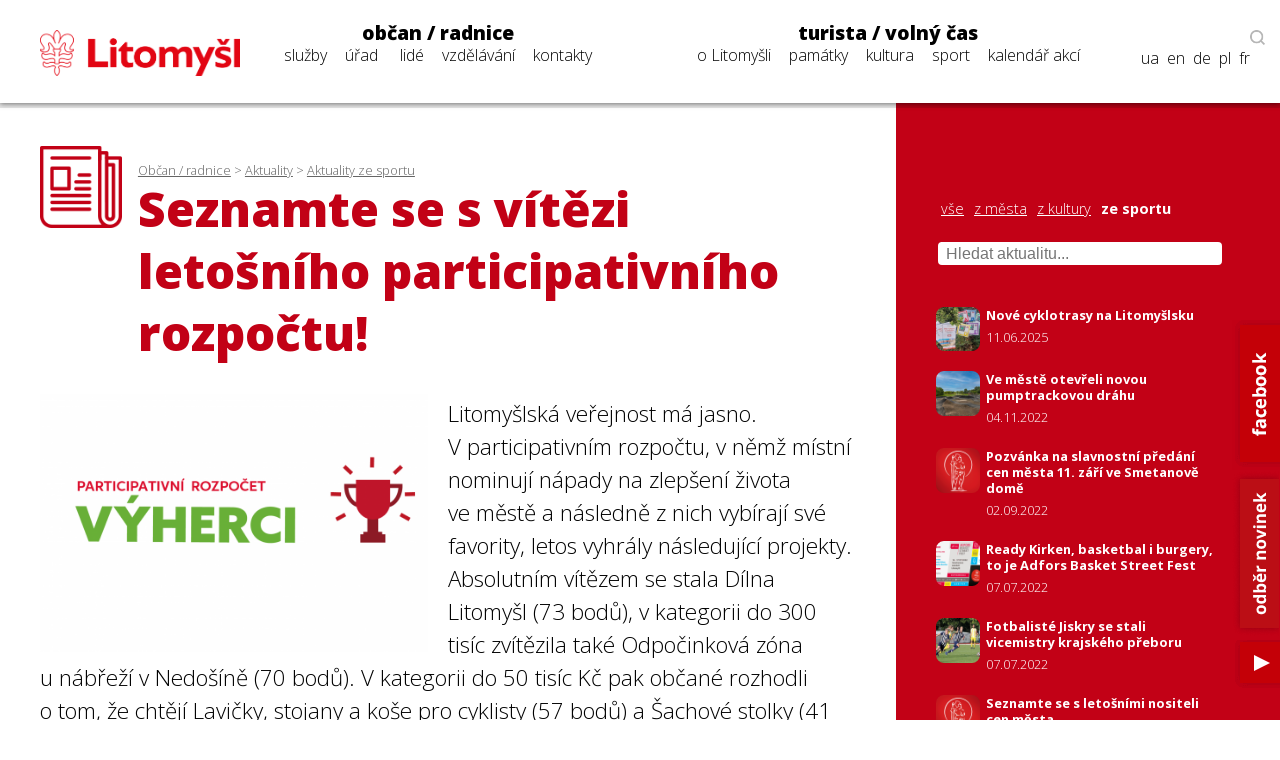

--- FILE ---
content_type: text/css
request_url: https://www.litomysl.cz/program_files/css/print_2025-12-09.css
body_size: 1651
content:

/* print.css */
body {line-height:1.2;color:#000;background:none;font-size:12px;font-size:77% !important;width:100%;max-width:100%;margin-top:80px;}
.container,.red-layout {background:none;}
hr {background:#ccc;color:#ccc;width:100%;height:2px;margin:2em 0;padding:0;border:none;}
hr.space {background:#fff;color:#fff;visibility:hidden;}
code {font:.9em "Courier New", Monaco, Courier, monospace;}
a img {border:none;}
p img.top {margin-top:0;}
blockquote {margin:1.5em;padding:1em;font-style:italic;font-size:.9em;}
.small {font-size:.9em;}
.large {font-size:1.1em;}
.quiet {color:#999;}
.hide {display:none;}
a:link, a:visited {background:transparent;font-weight:700;text-decoration:underline;}
a:link:after, a:visited:after {content:" (" attr(href) ")";font-size:60%;}
@media print {
    a[href]:after {
        content: none !important;
    }
}
header{background:transparent;box-shadow:none;position:absolute !important;}
footer,#subtitle-banner,#title-banner,.wrap-side,.footerWrapBck,.prehledNavigace,section#sluzby,section#projekty,section#nabidka-sportu,section#mestsky-urad,section#lide,section#o-litomysli,section#pamatky-architektura,section#tipy-na-vylet,section#kultura,section#sport,.freshwidget-theme,td.button-column,nav,a.butBasic,#social-buts,#cookie-bar,#lang-box,#main-navigation,#header-right,.add-fulltext-form {display:none !important;}
#novinky-kalendar .wrap-side{display:block; color:black; background-color:transparent;}
.wrap-main{width:92%;max-width:92%;}
.pad-main-left{padding:0px;}
#header-wrap{margin:0px;}

#calendar-wrap-mid, #calendar-wrap-mini {box-shadow:none !important;}
.sub-page {margin-top:30px !important;}